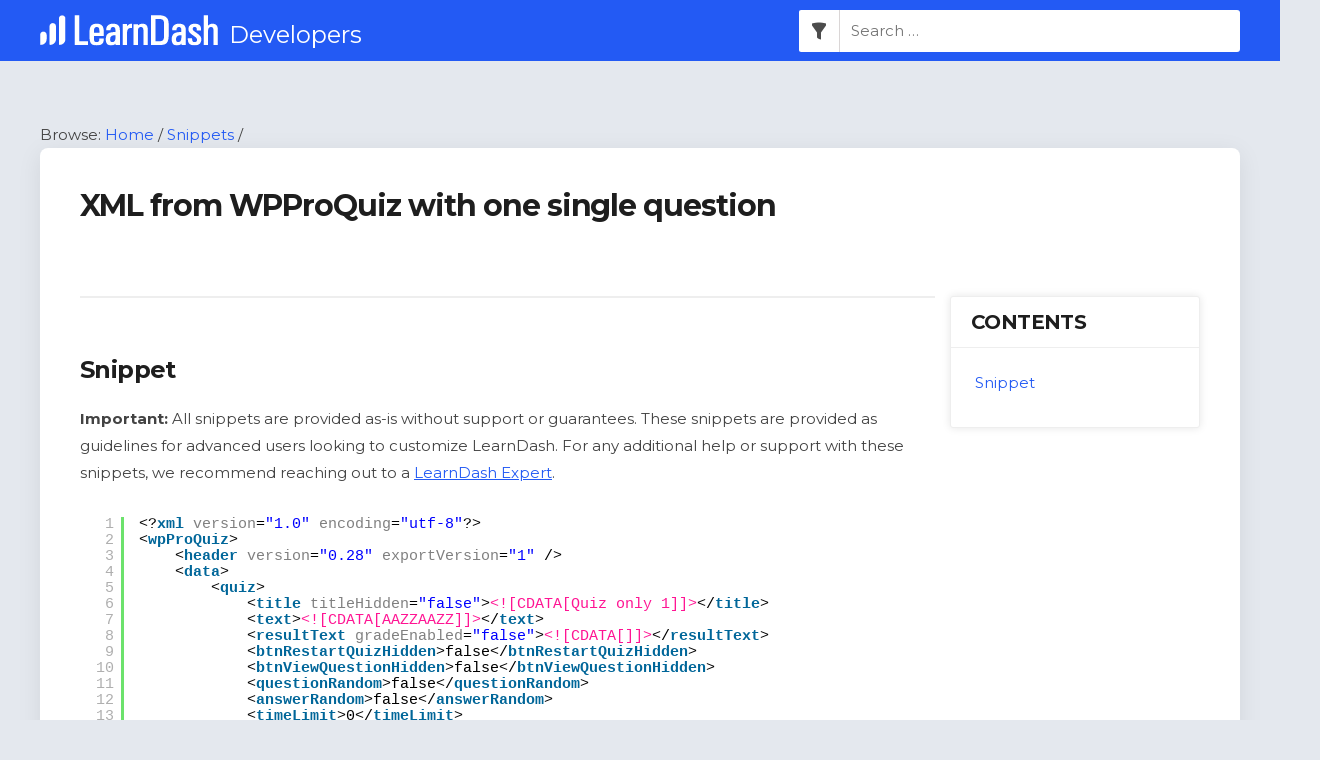

--- FILE ---
content_type: text/css
request_url: https://developers.learndash.com/wp-content/themes/astra-developer-child-master/assets/build/css/home.css?ver=1626018865
body_size: 1249
content:
/*----------------
		Font
------------------*/
.extended-header {
  background: #00a2e8;
  color: #ffffff;
  text-align: center;
  padding: 50px; }
  .extended-header h1 {
    color: #ffffff;
    font-weight: 600;
    letter-spacing: -2px;
    font-size: 43px; }
  .extended-header .search-form .search-form__search {
    width: 40%; }
  .extended-header .search-form .search-form__filters-container {
    /* stylelint-disable selector-max-specificity */
    /* stylelint-enable selector-max-specificity */ }
    .extended-header .search-form .search-form__filters-container label::before {
      background-color: #ffffff; }

.home-content {
  display: flex;
  justify-content: space-between;
  flex-wrap: wrap;
  padding: 0 20px; }
  .home-content .home-content__container {
    border: 2px solid rgba(0, 0, 0, 0.1);
    background-color: #ffffff;
    width: 30%;
    text-align: center;
    padding: 30px;
    margin-top: 20px;
    transition: border-color 200ms;
    color: #32373c; }
    .home-content .home-content__container h2 {
      color: #32373c; }
    .home-content .home-content__container:hover {
      border-color: #00a2e8; }
    .home-content .home-content__container .dashicons {
      height: unset;
      width: unset;
      margin-bottom: 20px; }
      .home-content .home-content__container .dashicons::before {
        font-size: 64px; }
    .home-content .home-content__container .dashicons-rest-api {
      margin-top: 13px;
      margin-bottom: 30px; }
      .home-content .home-content__container .dashicons-rest-api::before {
        font-size: 40px; }

.archive-links {
  margin-top: 50px;
  padding: 0 20px; }
  .archive-links .archive-links__heading {
    color: #00597f;
    font-weight: 700;
    font-size: 32px;
    margin-bottom: 20px; }
  .archive-links .archive-links__list {
    margin: 0;
    padding: 0; }
  .archive-links .archive-links__list-item {
    list-style: none;
    line-height: 2.5;
    font-size: 24px;
    background-color: #ffffff;
    margin-bottom: 10px;
    border: 2px solid rgba(0, 0, 0, 0.1);
    transition: border-color 200ms; }
    .archive-links .archive-links__list-item:hover {
      border-color: #00a2e8; }
    .archive-links .archive-links__list-item a {
      display: block;
      min-width: 220px;
      padding: 5px 20px;
      color: #555;
      font-weight: 600;
      text-decoration: none; }

.awesomplete [hidden] {
  display: none; }

.awesomplete .visually-hidden {
  position: absolute;
  clip: rect(0, 0, 0, 0); }

.awesomplete {
  display: inline-block;
  position: relative; }

.awesomplete > input {
  display: block; }

.awesomplete > ul {
  position: absolute;
  left: 0;
  z-index: 1;
  min-width: 100%;
  box-sizing: border-box;
  list-style: none;
  padding: 0;
  margin: 0;
  background: #fff; }

.awesomplete > ul:empty {
  display: none; }

.awesomplete > ul {
  border-radius: .3em;
  margin: .2em 0 0;
  background: rgba(255, 255, 255, 0.9);
  background: linear-gradient(to bottom right, white, rgba(255, 255, 255, 0.8));
  border: 1px solid rgba(0, 0, 0, 0.3);
  box-shadow: 0.05em 0.2em 0.6em rgba(0, 0, 0, 0.2);
  text-shadow: none; }

@supports (transform: scale(0)) {
  .awesomplete > ul {
    transition: 0.3s cubic-bezier(0.4, 0.2, 0.5, 1.4);
    transform-origin: 1.43em -.43em; }
  .awesomplete > ul[hidden],
  .awesomplete > ul:empty {
    opacity: 0;
    transform: scale(0);
    display: block;
    transition-timing-function: ease; } }

/* Pointer */
.awesomplete > ul:before {
  content: "";
  position: absolute;
  top: -.43em;
  left: 1em;
  width: 0;
  height: 0;
  padding: .4em;
  background: white;
  border: inherit;
  border-right: 0;
  border-bottom: 0;
  transform: rotate(45deg); }

.awesomplete > ul > li {
  position: relative;
  padding: .2em .5em;
  cursor: pointer; }

.awesomplete > ul > li:hover {
  background: #b8d3e0;
  color: black; }

.awesomplete > ul > li[aria-selected="true"] {
  background: #3d6d8f;
  color: white; }

.awesomplete mark {
  background: #eaff00; }

.awesomplete li:hover mark {
  background: #b5d100; }

.awesomplete li[aria-selected="true"] mark {
  background: #3d6b00;
  color: inherit; }

@media screen and (max-width: 400px) {
    .extended-header {
      padding: 10px; } }

@media screen and (max-width: 1100px) {
      .extended-header .search-form .search-form__search {
        width: 100%; } }

@media screen and (max-width: 360px) {
      .extended-header .search-form .search-form__filters-container .search-form__description {
        font-size: 16px; }
      .extended-header .search-form .search-form__filters-container label {
        margin-right: 5px;
        font-size: 16px; } }

@media screen and (max-width: 550px) {
      .extended-header .search-form .search-form__filters-container {
        flex-direction: column;
        width: -webkit-max-content;
        width: -moz-max-content;
        width: max-content;
        margin: 15px auto; } }

@media screen and (max-width: 650px) {
      .home-content .home-content__container {
        width: 100%;
        margin-top: 20px;
        margin-bottom: 20px; } }



--- FILE ---
content_type: application/javascript
request_url: https://developers.learndash.com/wp-content/plugins/syntaxhighlighter/syntaxhighlighter3/scripts/shBrushGroovy.js?ver=3.0.9b
body_size: 1034
content:
/**
 * SyntaxHighlighter
 * http://alexgorbatchev.com/SyntaxHighlighter
 *
 * SyntaxHighlighter is donationware. If you are using it, please donate.
 * http://alexgorbatchev.com/SyntaxHighlighter/donate.html
 *
 * @version
 * 3.0.83 (Wed, 16 Apr 2014 03:56:09 GMT)
 *
 * @copyright
 * Copyright (C) 2004-2013 Alex Gorbatchev.
 *
 * @license
 * Dual licensed under the MIT and GPL licenses.
 */
;(function()
{
	// CommonJS
	SyntaxHighlighter = SyntaxHighlighter || (typeof require !== 'undefined'? require('shCore').SyntaxHighlighter : null);

	function Brush()
	{
		// Contributed by Andres Almiray
		// http://jroller.com/aalmiray/entry/nice_source_code_syntax_highlighter

		var keywords =	'as assert break case catch class continue def default do else extends finally ' +
						'if in implements import instanceof interface new package property return switch ' +
						'throw throws try while public protected private static';
		var types    =  'void boolean byte char short int long float double';
		var constants = 'null';
		var methods   = 'allProperties count get size '+
						'collect each eachProperty eachPropertyName eachWithIndex find findAll ' +
						'findIndexOf grep inject max min reverseEach sort ' +
						'asImmutable asSynchronized flatten intersect join pop reverse subMap toList ' +
						'padRight padLeft contains eachMatch toCharacter toLong toUrl tokenize ' +
						'eachFile eachFileRecurse eachB yte eachLine readBytes readLine getText ' +
						'splitEachLine withReader append encodeBase64 decodeBase64 filterLine ' +
						'transformChar transformLine withOutputStream withPrintWriter withStream ' +
						'withStreams withWriter withWriterAppend write writeLine '+
						'dump inspect invokeMethod print println step times upto use waitForOrKill '+
						'getText';

		this.regexList = [
			{ regex: SyntaxHighlighter.regexLib.singleLineCComments,				css: 'comments' },		// one line comments
			{ regex: SyntaxHighlighter.regexLib.multiLineCComments,					css: 'comments' },		// multiline comments
			{ regex: SyntaxHighlighter.regexLib.doubleQuotedString,					css: 'string' },		// strings
			{ regex: SyntaxHighlighter.regexLib.singleQuotedString,					css: 'string' },		// strings
			{ regex: /""".*"""/g,													css: 'string' },		// GStrings
			{ regex: new RegExp('\\b([\\d]+(\\.[\\d]+)?|0x[a-f0-9]+)\\b', 'gi'),	css: 'value' },			// numbers
			{ regex: new RegExp(this.getKeywords(keywords), 'gm'),					css: 'keyword' },		// goovy keyword
			{ regex: new RegExp(this.getKeywords(types), 'gm'),						css: 'color1' },		// goovy/java type
			{ regex: new RegExp(this.getKeywords(constants), 'gm'),					css: 'constants' },		// constants
			{ regex: new RegExp(this.getKeywords(methods), 'gm'),					css: 'functions' }		// methods
			];

		this.forHtmlScript(SyntaxHighlighter.regexLib.aspScriptTags);
	}

	Brush.prototype	= new SyntaxHighlighter.Highlighter();
	Brush.aliases	= ['groovy'];

	SyntaxHighlighter.brushes.Groovy = Brush;

	// CommonJS
	typeof(exports) != 'undefined' ? exports.Brush = Brush : null;
})();
